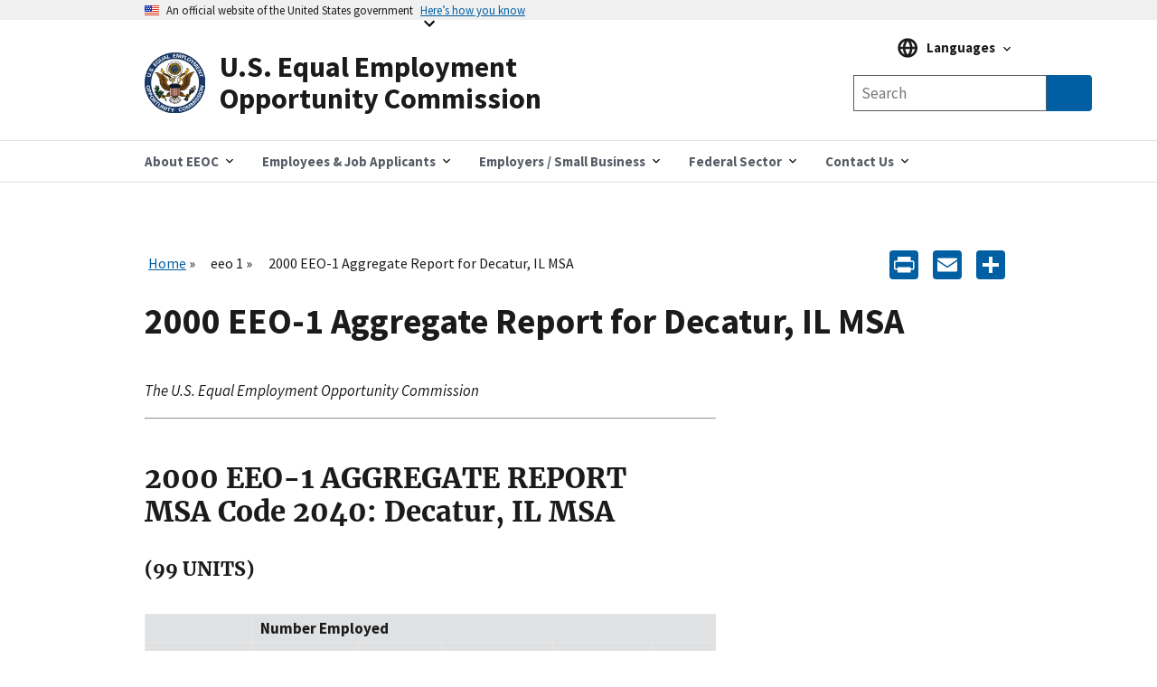

--- FILE ---
content_type: text/html; charset=UTF-8
request_url: https://www.eeoc.gov/eeo-1/2000-eeo-1-aggregate-report-decatur-il-msa
body_size: 12246
content:
<!DOCTYPE html>
<html lang="en" dir="ltr" prefix="content: http://purl.org/rss/1.0/modules/content/  dc: http://purl.org/dc/terms/  foaf: http://xmlns.com/foaf/0.1/  og: http://ogp.me/ns#  rdfs: http://www.w3.org/2000/01/rdf-schema#  schema: http://schema.org/  sioc: http://rdfs.org/sioc/ns#  sioct: http://rdfs.org/sioc/types#  skos: http://www.w3.org/2004/02/skos/core#  xsd: http://www.w3.org/2001/XMLSchema# ">
  <head>
    <meta charset="utf-8" />
<script async id="_fed_an_ua_tag" type="text/javascript" src="https://dap.digitalgov.gov/Universal-Federated-Analytics-Min.js?agency=EEOC"></script>
<meta name="description" content="The U.S. Equal Employment Opportunity Commission" />
<link rel="canonical" href="https://www.eeoc.gov/eeo-1/2000-eeo-1-aggregate-report-decatur-il-msa" />
<meta property="og:site_name" content="U.S. Equal Employment Opportunity Commission" />
<meta property="og:url" content="https://www.eeoc.gov/eeo-1/2000-eeo-1-aggregate-report-decatur-il-msa" />
<meta property="og:title" content="2000 EEO-1 Aggregate Report for Decatur, IL MSA" />
<meta property="og:description" content="The U.S. Equal Employment Opportunity Commission" />
<meta property="og:image" content="https://www.eeoc.gov/sites/default/files/2025-09/x_news_image_1.png" />
<meta property="og:image:url" content="https://www.eeoc.gov/sites/default/files/2025-09/x_news_image_1.png" />
<meta property="og:image:alt" content="U.S. Equal Employment Opportunity Commission" />
<meta name="twitter:card" content="summary_large_image" />
<meta name="twitter:title" content="2000 EEO-1 Aggregate Report for Decatur, IL MSA" />
<meta name="twitter:site" content="@USEEOC" />
<meta name="twitter:image:alt" content="U.S. Equal Employment Opportunity Commission" />
<meta name="twitter:image" content="https://www.eeoc.gov/sites/default/files/2025-09/x_news_image_1.png" />
<meta name="Generator" content="Drupal 10 (https://www.drupal.org)" />
<meta name="MobileOptimized" content="width" />
<meta name="HandheldFriendly" content="true" />
<meta name="viewport" content="width=device-width, initial-scale=1.0" />
<link rel="preload" href="/themes/custom/eeoc_uswds/assets/fonts/merriweather/Latin-Merriweather-Bold.woff2" as="font" crossorigin="anonymous" />
<link rel="preload" href="/themes/custom/eeoc_uswds/assets/fonts/source-sans-pro/sourcesanspro-italic-webfont.woff2" as="font" crossorigin="anonymous" />
<link rel="preload" href="/themes/custom/eeoc_uswds/assets/fonts/source-sans-pro/sourcesanspro-regular-webfont.woff2" as="font" crossorigin="anonymous" />
<link rel="preload" href="/themes/custom/eeoc_uswds/assets/fonts/source-sans-pro/sourcesanspro-bold-webfont.woff2" as="font" crossorigin="anonymous" />
<link rel="stylesheet" href="https://use.typekit.net/rak8sse.css" />
<meta http-equiv="X-UA-Compatible" content="IE=edge" />
<link rel="icon" href="/themes/custom/eeoc_uswds/favicon.ico" type="image/vnd.microsoft.icon" />
<link rel="alternate" hreflang="en" href="https://www.eeoc.gov/eeo-1/2000-eeo-1-aggregate-report-decatur-il-msa" />
<script>window.a2a_config=window.a2a_config||{};a2a_config.callbacks=[];a2a_config.overlays=[];a2a_config.templates={};a2a_config.icon_color = "#005ea2";</script>

    <title>2000 EEO-1 Aggregate Report for Decatur, IL MSA | U.S. Equal Employment Opportunity Commission</title>
    <link rel="stylesheet" media="all" href="/sites/default/files/css/css_4gZJCxM3d_f8rmoSVgr41gjOYd1ZW0S9nKcwWAMs3C0.css?delta=0&amp;language=en&amp;theme=eeoc_uswds&amp;include=eJx1jVEOwjAMQy8ULUeqsjZARdpMSQqU04Pofvmx_SxZplJCqU-kM2wX0x6QhdwnNnanKztkNcau1kjqm4FZcwrahR2XrWr4s_h3VSolqbuRTeBXSO13LDYOku1EEJo6IpXqWR9sE7VzVgFnsnxLdNREIzRrO4SD8U8PPj244U7OsO7X0Qk__QDg4FsH" />
<link rel="stylesheet" media="all" href="/sites/default/files/css/css_fJ8Iz-7_XmYSU0nhrLYBqzDHrj7qSka4ArBWpDjwRks.css?delta=1&amp;language=en&amp;theme=eeoc_uswds&amp;include=eJx1jVEOwjAMQy8ULUeqsjZARdpMSQqU04Pofvmx_SxZplJCqU-kM2wX0x6QhdwnNnanKztkNcau1kjqm4FZcwrahR2XrWr4s_h3VSolqbuRTeBXSO13LDYOku1EEJo6IpXqWR9sE7VzVgFnsnxLdNREIzRrO4SD8U8PPj244U7OsO7X0Qk__QDg4FsH" />

    <script src="/sites/default/files/js/js_8rFu8m_ucs58AeBTX3_iEFk7NuXGEzE37vrqEjzBEKs.js?scope=header&amp;delta=0&amp;language=en&amp;theme=eeoc_uswds&amp;include=eJx1zEEOwjAMBMAPpc2Tom1saFQTR7Gjwu-RSA9IiIt3dw4GkSvqK-Iq661r9cCsOTk2YYszJg07yeJddIP8yrIz6JtNSj4CP11KPSL10SDrNYMxet4TWkkYrlkfTdg5_vEwX37uG6oCSAc"></script>

  </head>
  <body class="path-node page-node-type-page">
        <a tabindex="1" href="#main-content" class="visually-hidden focusable">
      Skip to main content
    </a>
    
      <div class="dialog-off-canvas-main-canvas" data-off-canvas-main-canvas>
    
  <section class="usa-banner" aria-label="Official government website">
  <div class="usa-accordion">
    <header class="usa-banner__header">
      <div class="usa-banner__inner">
        <div class="grid-col-auto">
          <img class="usa-banner__header-flag" src="/themes/custom/eeoc_uswds/assets/img/us_flag_small.png" alt="U.S. flag" width="16" height="11">
        </div>
        <div class="grid-col-fill tablet:grid-col-auto">
          <p class="usa-banner__header-text">An official website of the United States government</p>
          <p class="usa-banner__header-action" aria-hidden="true">Here’s how you know</p>
        </div>
        <button tabindex="2" class="usa-accordion__button usa-banner__button"
                aria-expanded="false" aria-controls="gov-banner-default">
          <span class="usa-banner__button-text">Here’s how you know</span>
        </button>
      </div>
    </header>
    <div class="usa-banner__content usa-accordion__content" id="gov-banner-default">
      <div class="grid-row grid-gap-lg">
        <div class="usa-banner__guidance tablet:grid-col-6">
          <img class="usa-banner__icon usa-media-block__img" src="/themes/custom/eeoc_uswds/assets/img/icon-dot-gov.svg" role="img" alt="" aria-hidden="true">
          <div class="usa-media-block__body">
            <p>
              <strong>
                  Official websites use .gov
              </strong>
              <br/>
                A <strong>.gov</strong> website belongs to an official government organization in the United States.

            </p>
          </div>
        </div>
        <div class="usa-banner__guidance tablet:grid-col-6">
          <img class="usa-banner__icon usa-media-block__img" src="/themes/custom/eeoc_uswds/assets/img/icon-https.svg" role="img" alt="" aria-hidden="true">
          <div class="usa-media-block__body">
            <p>
              <strong>
                  Secure .gov websites use HTTPS
              </strong>
              <br/>
                A <strong>lock</strong> (
              <span class="icon-lock"><svg xmlns="http://www.w3.org/2000/svg" width="52" height="64" viewBox="0 0 52 64" class="usa-banner__lock-image" alt="" aria-hidden="true" focusable="false"><title id="banner-lock-title-default">Lock</title><desc id="banner-lock-description-default">A locked padlock</desc><path fill="#000000" fill-rule="evenodd" d="M26 0c10.493 0 19 8.507 19 19v9h3a4 4 0 0 1 4 4v28a4 4 0 0 1-4 4H4a4 4 0 0 1-4-4V32a4 4 0 0 1 4-4h3v-9C7 8.507 15.507 0 26 0zm0 8c-5.979 0-10.843 4.77-10.996 10.712L15 19v9h22v-9c0-6.075-4.925-11-11-11z"/></svg></span>
              ) or <strong>https://</strong> means you’ve safely connected to the .gov website. Share sensitive
                information only on official, secure websites.

            </p>
          </div>
        </div>
      </div>
    </div>
  </div>
</section>


<div class="usa-overlay"></div>


<header class="usa-header usa-header--extended" role="banner">
      <div class="usa-navbar">
        <div class="region region-header">
    <div class="usa-logo" id="logo">
  <a href="/" accesskey="1" title="Home" aria-label="U.S. Equal Employment Opportunity Commission Home" tabindex="3">
    <div class="usa-logo__inner-wrapper">
      <div class="grid-row grid-gap-2">
              <div class="usa-logo__logo-img-wrapper grid-col-2">
          <img class="logo-img" width="82" height="82" src="/themes/custom/eeoc_uswds/logo.svg" alt="Home "/>
        </div>
                    <div class="usa-logo__text-wrapper grid-col-10">
          <em class="usa-logo__text">
            U.S. Equal Employment Opportunity Commission
          </em>
        </div>
            </div>
    </div>
  </a>
  </div>

  </div>

      <button class="usa-button mobile-search">
        <img src="/themes/custom/eeoc_uswds/assets/img/search-primary.svg" alt="search"/>
      </button>
      <button class="usa-menu-btn">Menu</button>
    </div>
      <div class="region region-site-search">
    <div class="views-exposed-form usa-form block block-views block-views-exposed-filter-blockglobal-search-page-1" data-drupal-selector="views-exposed-form-global-search-page-1" id="block-exposedformglobal-searchpage-1">
  
        
      <form action="/search" method="get" id="views-exposed-form-global-search-page-1" accept-charset="UTF-8" class="usa-search" role="search">
  <div class="form--inline clearfix">
  <div class="usa-form-group js-form-item form-item js-form-type-search-api-autocomplete form-item-search-keywords js-form-item-search-keywords">
      
<label class="usa-sr-only usa-label" for="edit-search-keywords">Any of these words <span class="usa-hint">(optional)</span></label>
          <input placeholder="Search" aria-label="Search the site" data-drupal-selector="edit-search-keywords" data-search-api-autocomplete-search="global_search" class="form-autocomplete form-text usa-input" data-autocomplete-path="/search_api_autocomplete/global_search?display=page_1&amp;&amp;filter=search_keywords" type="text" id="edit-search-keywords" name="search_keywords" value="" size="30" maxlength="128" />

      </div>
<input data-drupal-selector="edit-langcode" type="hidden" name="langcode" value="" />
<div data-drupal-selector="edit-actions" class="form-actions js-form-wrapper form-wrapper" id="edit-actions"><span class="usa-sr-only">Search</span><input aria-label="Submit Search" data-drupal-selector="edit-submit-global-search" type="submit" id="edit-submit-global-search" value="Search" class="button js-form-submit form-submit usa-button" />
</div>

</div>

</form>

  </div>

  </div>

    <nav class="usa-nav" role="navigation" aria-label="Main Menu">
      <button class="usa-nav__close">
        <img src="/themes/custom/eeoc_uswds/assets/img/close.svg" alt="close"/>
      </button>
            <div class="usa-nav__inner">
        
                    <div class="region region-primary-menu">
    

  
  
  <ul class="usa-nav__primary usa-accordion">
  
                  <li class="usa-nav__primary-item">
                      <button class="usa-accordion__button usa-nav__link " aria-expanded="false" aria-controls="megamenu-1">
              <span>About EEOC</span>
            </button>
          
                        
  
    <ul id="megamenu-1" class="usa-nav__submenu usa-megamenu" hidden>
    <div class="grid-row grid-gap-4">

              <div class="usa-col">
          <ul class="usa-nav__submenu-list">

                                  <p class="submenu-list__heading"><strong>About EEOC</strong></p>
                        <li class="usa-nav__submenu-item">
              <a href="/overview">
                <span>Overview</span>
              </a>
            </li>
                                  <li class="usa-nav__submenu-item">
              <a href="/commission">
                <span>The Commission and The General Counsel</span>
              </a>
            </li>
                                  <li class="usa-nav__submenu-item">
              <a href="/meetings">
                <span>Meetings of the Commission</span>
              </a>
            </li>
                                  <li class="usa-nav__submenu-item">
              <a href="/commission-votes">
                <span>Commission Votes</span>
              </a>
            </li>
                                  <li class="usa-nav__submenu-item">
              <a href="/history">
                <span>EEOC History</span>
              </a>
            </li>
                                  <p class="submenu-list__heading"><strong>News and Information</strong></p>
                        <li class="usa-nav__submenu-item">
              <a href="/newsroom/search">
                <span>Newsroom</span>
              </a>
            </li>
                                  <li class="usa-nav__submenu-item">
              <a href="/wysk">
                <span>What You Should Know</span>
              </a>
            </li>
                                  <li class="usa-nav__submenu-item">
              <a href="/legislative-affairs">
                <span>Legislative Affairs</span>
              </a>
            </li>
                                  <li class="usa-nav__submenu-item">
              <a href="/eeoc-publications">
                <span>Publications</span>
              </a>
            </li>
                                  <li class="usa-nav__submenu-item">
              <a href="/outreach-education-technical-assistance">
                <span>Outreach and Education</span>
              </a>
            </li>
                                  <li class="usa-nav__submenu-item">
              <a href="/foia">
                <span>FOIA</span>
              </a>
            </li>
          
          </ul>
        </div>
              <div class="usa-col">
          <ul class="usa-nav__submenu-list">

                                  <p class="submenu-list__heading"><strong>Laws and Enforcement</strong></p>
                        <li class="usa-nav__submenu-item">
              <a href="/eeoc-legal-resources">
                <span>EEOC Legal Resources</span>
              </a>
            </li>
                                  <li class="usa-nav__submenu-item">
              <a href="/mediation">
                <span>Mediation</span>
              </a>
            </li>
                                  <li class="usa-nav__submenu-item">
              <a href="/eeoc-litigation">
                <span>Litigation</span>
              </a>
            </li>
                                  <li class="usa-nav__submenu-item">
              <a href="/systemic-enforcement-eeoc">
                <span>Systemic Enforcement</span>
              </a>
            </li>
                                  <li class="usa-nav__submenu-item">
              <a href="/commissioner-charges">
                <span>Commissioner Charges</span>
              </a>
            </li>
                                  <li class="usa-nav__submenu-item">
              <a href="/directed-investigations">
                <span>Directed Investigations</span>
              </a>
            </li>
          
          </ul>
        </div>
              <div class="usa-col">
          <ul class="usa-nav__submenu-list">

                                  <p class="submenu-list__heading"><strong>Programs and Performance</strong></p>
                        <li class="usa-nav__submenu-item">
              <a href="/budget-and-performance">
                <span>Budget and Performance</span>
              </a>
            </li>
                                  <li class="usa-nav__submenu-item">
              <a href="/eeoc-initiatives">
                <span>Initiatives</span>
              </a>
            </li>
                                  <li class="usa-nav__submenu-item">
              <a href="/interagency-programs">
                <span>Interagency Programs</span>
              </a>
            </li>
                                  <li class="usa-nav__submenu-item">
              <a href="/state-and-local-programs">
                <span>State and Local Programs</span>
              </a>
            </li>
                                  <li class="usa-nav__submenu-item">
              <a href="/eeoc-task-forces">
                <span>Task Forces</span>
              </a>
            </li>
                                  <li class="usa-nav__submenu-item">
              <a href="/tribal-programs">
                <span>Tribal Programs</span>
              </a>
            </li>
          
          </ul>
        </div>
              <div class="usa-col">
          <ul class="usa-nav__submenu-list">

                                  <p class="submenu-list__heading"><strong>Data and Analytics</strong></p>
                        <li class="usa-nav__submenu-item">
              <a href="/data">
                <span>Overview</span>
              </a>
            </li>
                                  <li class="usa-nav__submenu-item">
              <a href="/data/data-governance">
                <span>Data Governance</span>
              </a>
            </li>
                                  <li class="usa-nav__submenu-item">
              <a href="/data/eeo-data-collections">
                <span>EEO Data Collections</span>
              </a>
            </li>
                                  <li class="usa-nav__submenu-item">
              <a href="/data/data-and-statistics">
                <span>Data and Statistics</span>
              </a>
            </li>
                                  <li class="usa-nav__submenu-item">
              <a href="/data/data-tools-and-products">
                <span>Data Tools and Products</span>
              </a>
            </li>
                                  <li class="usa-nav__submenu-item">
              <a href="/No-Fear/equal-employment-opportunity-data-posted-pursuant-no-fear-act-0">
                <span>No FEAR Act Data</span>
              </a>
            </li>
                                  <p class="submenu-list__heading"><strong>Inside EEOC</strong></p>
                        <li class="usa-nav__submenu-item">
              <a href="/careers">
                <span>Careers</span>
              </a>
            </li>
                                  <li class="usa-nav__submenu-item">
              <a href="/office-civil-rights">
                <span>Office for Civil Rights</span>
              </a>
            </li>
                                  <li class="usa-nav__submenu-item">
              <a href="/doing-business-eeoc">
                <span>Doing Business with EEOC</span>
              </a>
            </li>
                                  <li class="usa-nav__submenu-item">
              <a href="/ai-governance">
                <span>AI Governance</span>
              </a>
            </li>
                                  <li class="usa-nav__submenu-item">
              <a href="/privacy-act">
                <span>Privacy</span>
              </a>
            </li>
                                  <li class="usa-nav__submenu-item">
              <a href="https://oig.eeoc.gov/">
                <span>Office of Inspector General</span>
              </a>
            </li>
          
          </ul>
        </div>
          
                                            
  </ul>
      
                  </li>
                        <li class="usa-nav__primary-item">
                      <button class="usa-accordion__button usa-nav__link " aria-expanded="false" aria-controls="megamenu-2">
              <span>Employees &amp; Job Applicants</span>
            </button>
          
                        
  
    <ul id="megamenu-2" class="usa-nav__submenu usa-megamenu" hidden>
    <div class="grid-row grid-gap-4">

              <div class="usa-col">
          <ul class="usa-nav__submenu-list">

                                  <p class="submenu-list__heading"><strong>Employees &amp; Applicants</strong></p>
                        <li class="usa-nav__submenu-item">
              <a href="/employees-job-applicants">
                <span>Overview</span>
              </a>
            </li>
                                  <li class="usa-nav__submenu-item">
              <a href="/coverage">
                <span>Coverage</span>
              </a>
            </li>
                                  <li class="usa-nav__submenu-item">
              <a href="/time-limits-filing-charge">
                <span>Timeliness</span>
              </a>
            </li>
                                  <li class="usa-nav__submenu-item">
              <a href="/prohibited-employment-policiespractices">
                <span>Prohibited Practices</span>
              </a>
            </li>
          
          </ul>
        </div>
              <div class="usa-col">
          <ul class="usa-nav__submenu-list">

                                  <p class="submenu-list__heading"><strong>Filing a Charge of Discrimination</strong></p>
                        <li class="usa-nav__submenu-item">
              <a href="/filing-charge-discrimination">
                <span>Filing a Charge</span>
              </a>
            </li>
                                  <li class="usa-nav__submenu-item">
              <a href="/how-file-charge-employment-discrimination">
                <span>How to File</span>
              </a>
            </li>
                                  <li class="usa-nav__submenu-item">
              <a href="/what-you-can-expect-after-you-file-charge">
                <span>After You File a Charge</span>
              </a>
            </li>
                                  <li class="usa-nav__submenu-item">
              <a href="/confidentiality">
                <span>Confidentiality</span>
              </a>
            </li>
                                  <li class="usa-nav__submenu-item">
              <a href="/mediation">
                <span>Mediation</span>
              </a>
            </li>
                                  <li class="usa-nav__submenu-item">
              <a href="/remedies-employment-discrimination">
                <span>Remedies</span>
              </a>
            </li>
                                  <li class="usa-nav__submenu-item">
              <a href="/after-you-have-filed-charge">
                <span>Existing Charges</span>
              </a>
            </li>
                                  <li class="usa-nav__submenu-item">
              <a href="/filing-lawsuit">
                <span>Filing a Lawsuit</span>
              </a>
            </li>
          
          </ul>
        </div>
              <div class="usa-col">
          <ul class="usa-nav__submenu-list">

                                  <p class="submenu-list__heading"><strong>Discrimination by Type</strong></p>
                        <li class="usa-nav__submenu-item">
              <a href="/age-discrimination">
                <span>Age</span>
              </a>
            </li>
                                  <li class="usa-nav__submenu-item">
              <a href="/eeoc-disability-related-resources">
                <span>Disability</span>
              </a>
            </li>
                                  <li class="usa-nav__submenu-item">
              <a href="/equal-paycompensation-discrimination">
                <span>Equal Pay</span>
              </a>
            </li>
                                  <li class="usa-nav__submenu-item">
              <a href="/genetic-information-discrimination">
                <span>Genetic Information</span>
              </a>
            </li>
                                  <li class="usa-nav__submenu-item">
              <a href="/harassment">
                <span>Harassment</span>
              </a>
            </li>
                                  <li class="usa-nav__submenu-item">
              <a href="/national-origin-discrimination">
                <span>National Origin Discrimination </span>
              </a>
            </li>
                                  <li class="usa-nav__submenu-item">
              <a href="/pregnancy-discrimination">
                <span>Pregnancy Discrimination </span>
              </a>
            </li>
                                  <li class="usa-nav__submenu-item">
              <a href="/racecolor-discrimination">
                <span>Race/Color Discrimination </span>
              </a>
            </li>
                                  <li class="usa-nav__submenu-item">
              <a href="/religious-discrimination">
                <span>Religious Discrimination </span>
              </a>
            </li>
                                  <li class="usa-nav__submenu-item">
              <a href="/retaliation">
                <span>Retaliation</span>
              </a>
            </li>
                                  <li class="usa-nav__submenu-item">
              <a href="/sex-based-discrimination">
                <span>Sex</span>
              </a>
            </li>
                                  <li class="usa-nav__submenu-item">
              <a href="/sexual-harassment">
                <span>Sexual Harassment</span>
              </a>
            </li>
          
          </ul>
        </div>
          
                                  
  </ul>
      
                  </li>
                        <li class="usa-nav__primary-item">
                      <button class="usa-accordion__button usa-nav__link " aria-expanded="false" aria-controls="megamenu-3">
              <span>Employers / Small Business</span>
            </button>
          
                        
  
    <ul id="megamenu-3" class="usa-nav__submenu usa-megamenu" hidden>
    <div class="grid-row grid-gap-4">

              <div class="usa-col">
          <ul class="usa-nav__submenu-list">

                                  <p class="submenu-list__heading"><strong>Employers / Small Business</strong></p>
                        <li class="usa-nav__submenu-item">
              <a href="/employers">
                <span>Overview</span>
              </a>
            </li>
                                  <li class="usa-nav__submenu-item">
              <a href="/coverage">
                <span>Coverage</span>
              </a>
            </li>
                                  <li class="usa-nav__submenu-item">
              <a href="/employers/what-you-can-expect-after-charge-filed">
                <span>After a Charge is Filed</span>
              </a>
            </li>
                                  <li class="usa-nav__submenu-item">
              <a href="/employers/resolving-charge">
                <span>Resolving a Charge</span>
              </a>
            </li>
                                  <li class="usa-nav__submenu-item">
              <a href="/commissioner-charges">
                <span>Commissioner Charges</span>
              </a>
            </li>
                                  <li class="usa-nav__submenu-item">
              <a href="/directed-investigations">
                <span>Directed Investigations</span>
              </a>
            </li>
                                  <li class="usa-nav__submenu-item">
              <a href="/remedies-employment-discrimination">
                <span>Remedies</span>
              </a>
            </li>
          
          </ul>
        </div>
              <div class="usa-col">
          <ul class="usa-nav__submenu-list">

                                  <p class="submenu-list__heading"><strong>Small Business Resource Center</strong></p>
                        <li class="usa-nav__submenu-item">
              <a href="/employers/small-business">
                <span>Small Business Home</span>
              </a>
            </li>
                                  <li class="usa-nav__submenu-item">
              <a href="/employers/small-business/small-business-requirements">
                <span>Small Business Requirements</span>
              </a>
            </li>
                                  <li class="usa-nav__submenu-item">
              <a href="/employers/small-business/frequently-asked-questions">
                <span>Frequently Asked Questions</span>
              </a>
            </li>
                                  <li class="usa-nav__submenu-item">
              <a href="/employers/small-business/tips-small-businesses">
                <span>Tips for Small Businesses</span>
              </a>
            </li>
                                  <li class="usa-nav__submenu-item">
              <a href="/employers/small-business/making-employment-decision">
                <span>Making an Employment Decision?</span>
              </a>
            </li>
                                  <li class="usa-nav__submenu-item">
              <a href="/employers/small-business/eeoc-resources">
                <span>EEOC Resources</span>
              </a>
            </li>
                                  <li class="usa-nav__submenu-item">
              <a href="/employers/small-business/small-business-assistance">
                <span>Small Business Assistance</span>
              </a>
            </li>
                                  <li class="usa-nav__submenu-item">
              <a href="/employers/small-business/small-business-fact-sheet">
                <span>Small Business Fact Sheet</span>
              </a>
            </li>
                                  <li class="usa-nav__submenu-item">
              <a href="/employers/small-business/small-business-videos">
                <span>Small Business Videos</span>
              </a>
            </li>
                                  <li class="usa-nav__submenu-item">
              <a href="/employers/small-business/eeoc-glossary-small-businesses">
                <span>EEOC Glossary</span>
              </a>
            </li>
                                  <li class="usa-nav__submenu-item">
              <a href="/employers/small-business/contact-us">
                <span>Contact Us</span>
              </a>
            </li>
          
          </ul>
        </div>
              <div class="usa-col">
          <ul class="usa-nav__submenu-list">

                                  <p class="submenu-list__heading"><strong>Discrimination by Type</strong></p>
                        <li class="usa-nav__submenu-item">
              <a href="/age-discrimination">
                <span>Age</span>
              </a>
            </li>
                                  <li class="usa-nav__submenu-item">
              <a href="/eeoc-disability-related-resources">
                <span>Disability</span>
              </a>
            </li>
                                  <li class="usa-nav__submenu-item">
              <a href="/equal-paycompensation-discrimination">
                <span>Equal Pay</span>
              </a>
            </li>
                                  <li class="usa-nav__submenu-item">
              <a href="/genetic-information-discrimination">
                <span>Genetic Information</span>
              </a>
            </li>
                                  <li class="usa-nav__submenu-item">
              <a href="/harassment">
                <span>Harassment</span>
              </a>
            </li>
                                  <li class="usa-nav__submenu-item">
              <a href="/national-origin-discrimination">
                <span>National Origin</span>
              </a>
            </li>
                                  <li class="usa-nav__submenu-item">
              <a href="/pregnancy-discrimination">
                <span>Pregnancy</span>
              </a>
            </li>
                                  <li class="usa-nav__submenu-item">
              <a href="/racecolor-discrimination">
                <span>Race/Color</span>
              </a>
            </li>
                                  <li class="usa-nav__submenu-item">
              <a href="/religious-discrimination">
                <span>Religion</span>
              </a>
            </li>
                                  <li class="usa-nav__submenu-item">
              <a href="/retaliation">
                <span>Retaliation</span>
              </a>
            </li>
                                  <li class="usa-nav__submenu-item">
              <a href="/sex-based-discrimination">
                <span>Sex</span>
              </a>
            </li>
                                  <li class="usa-nav__submenu-item">
              <a href="/sexual-harassment">
                <span>Sexual Harassment</span>
              </a>
            </li>
                                  <li class="usa-nav__submenu-item">
              <a href="/prohibited-employment-policiespractices">
                <span>Prohibited Practices</span>
              </a>
            </li>
          
          </ul>
        </div>
              <div class="usa-col">
          <ul class="usa-nav__submenu-list">

                                  <li class="usa-nav__submenu-item">
              <a href="/employers/recordkeeping-requirements">
                <span>Recordkeeping</span>
              </a>
            </li>
                                  <li class="usa-nav__submenu-item">
              <a href="/data/eeo-data-collections">
                <span>EEO Data Collections</span>
              </a>
            </li>
                                  <li class="usa-nav__submenu-item">
              <a href="/poster">
                <span>&quot;Know Your Rights&quot; Poster</span>
              </a>
            </li>
                                  <li class="usa-nav__submenu-item">
              <a href="/outreach-education-technical-assistance">
                <span>Training</span>
              </a>
            </li>
                                  <li class="usa-nav__submenu-item">
              <a href="/employers/other-employment-issues">
                <span>Other Employment Issues</span>
              </a>
            </li>
          
          </ul>
        </div>
          
                                            
  </ul>
      
                  </li>
                        <li class="usa-nav__primary-item">
                      <button class="usa-accordion__button usa-nav__link " aria-expanded="false" aria-controls="megamenu-4">
              <span>Federal Sector</span>
            </button>
          
                        
  
    <ul id="megamenu-4" class="usa-nav__submenu usa-megamenu" hidden>
    <div class="grid-row grid-gap-4">

              <div class="usa-col">
          <ul class="usa-nav__submenu-list">

                                  <p class="submenu-list__heading"><strong>Federal Agencies</strong></p>
                        <li class="usa-nav__submenu-item">
              <a href="/federal-sector">
                <span>Overview</span>
              </a>
            </li>
                                  <li class="usa-nav__submenu-item">
              <a href="/federal-sector/eeoc-coordination-federal-government-equal-employment-opportunity">
                <span>Federal EEO Coordination</span>
              </a>
            </li>
                                  <li class="usa-nav__submenu-item">
              <a href="/federal-sector/federal-agency-eeo-directors">
                <span>Federal Agency EEO Directors</span>
              </a>
            </li>
                                  <li class="usa-nav__submenu-item">
              <a href="/eeoc-legal-resources">
                <span>EEOC Legal Resources</span>
              </a>
            </li>
                                  <li class="usa-nav__submenu-item">
              <a href="/federal-sector/management-directive/management-directives-guidance-and-resource-documents">
                <span>Management Directives &amp; Federal Sector Guidance</span>
              </a>
            </li>
                                  <li class="usa-nav__submenu-item">
              <a href="/federal-sector/federal-training-outreach">
                <span>Federal Training &amp; Outreach</span>
              </a>
            </li>
                                  <li class="usa-nav__submenu-item">
              <a href="/federal-sector/resources-federal-agencies">
                <span>Resources</span>
              </a>
            </li>
          
          </ul>
        </div>
              <div class="usa-col">
          <ul class="usa-nav__submenu-list">

                                  <p class="submenu-list__heading"><strong>Federal Employees &amp; Job Applicants</strong></p>
                        <li class="usa-nav__submenu-item">
              <a href="/federal-sector/federal-employees-job-applicants">
                <span>Overview</span>
              </a>
            </li>
                                  <li class="usa-nav__submenu-item">
              <a href="/federal-sector/overview-federal-sector-eeo-complaint-process">
                <span>Federal Complaint Process</span>
              </a>
            </li>
                                  <li class="usa-nav__submenu-item">
              <a href="/federal-sector/federal-sector-alternative-dispute-resolution">
                <span>Federal Sector Alternative Dispute Resolution</span>
              </a>
            </li>
                                  <li class="usa-nav__submenu-item">
              <a href="/prohibited-employment-policiespractices">
                <span>Prohibited Practices</span>
              </a>
            </li>
                                  <li class="usa-nav__submenu-item">
              <a href="/federal-sector/resources-federal-employees-and-job-applicants">
                <span>Resources</span>
              </a>
            </li>
          
          </ul>
        </div>
          
                        
  </ul>
      
                  </li>
                        <li class="usa-nav__primary-item">
                      <button class="usa-accordion__button usa-nav__link " aria-expanded="false" aria-controls="megamenu-5">
              <span>Contact Us</span>
            </button>
          
                        
  
    <ul id="megamenu-5" class="usa-nav__submenu usa-megamenu" hidden>
    <div class="grid-row grid-gap-4">

              <div class="usa-col">
          <ul class="usa-nav__submenu-list">

                                  <li class="usa-nav__submenu-item">
              <a href="/contact-eeoc">
                <span>Contact EEOC</span>
              </a>
            </li>
                                  <li class="usa-nav__submenu-item">
              <a href="/field-office">
                <span>Find Your Nearest Office</span>
              </a>
            </li>
                                  <li class="usa-nav__submenu-item">
              <a href="/operating-status">
                <span>Office Operating Status</span>
              </a>
            </li>
          
          </ul>
        </div>
          
              
  </ul>
      
                  </li>
          
  </ul>
      



  </div>

        
                  <div class="usa-nav__secondary">
              <div class="region region-secondary-menu">
    <div id="block-languagemenublock" class="block block-eeoc-blocks block-language-menu-block">
  
        
      
<div class="usa-language">
  <div class="usa-accordion usa-language__accordion">
    <button class="usa-accordion__button usa-language__button" aria-expanded="false" aria-controls="gov-language">
      <span class="usa-language__button-text">Languages</span>
    </button>
    <div class="usa-language__content" id="gov-language">
      <ul class="usa-nav__submenu">
              <li class="usa-nav__submenu-item usa-language__item"><a class="usa-language__link" href="/eeo-1/2000-eeo-1-aggregate-report-decatur-il-msa">English</a></li>
              <li class="usa-nav__submenu-item usa-language__item"><a class="usa-language__link" href="/es/node/79977">Español (Spanish)</a></li>
                    <p class="submenu-list__heading usa-language__heading">Resources in Other Languages</p>
                    <li class="usa-nav__submenu-item usa-language__item"><a class="usa-language__link" href="/ar/almlwmat-ballght-alrbyt">عربي (Arabic)</a></li>
              <li class="usa-nav__submenu-item usa-language__item"><a class="usa-language__link" href="/zh-hans/jiantizhongwenxinxi">简体中文 (Chinese, Simplified)</a></li>
              <li class="usa-nav__submenu-item usa-language__item"><a class="usa-language__link" href="/zh-hant/fantizhongwenxinxi-0">繁體中文 - Chinese (Traditional)</a></li>
              <li class="usa-nav__submenu-item usa-language__item"><a class="usa-language__link" href="/ht/enfomasyon-kreyol-ayisyen">Kreyòl Ayisyen (Haitian Creole)</a></li>
              <li class="usa-nav__submenu-item usa-language__item"><a class="usa-language__link" href="/ko/hangugeo-jeongbo">한국어 (Korean)</a></li>
              <li class="usa-nav__submenu-item usa-language__item"><a class="usa-language__link" href="/ru/informaciya-na-russkom-yazyke">Русском (Russian)</a></li>
              <li class="usa-nav__submenu-item usa-language__item"><a class="usa-language__link" href="/pt-br/informacoes-em-portugues">Português (Portuguese)</a></li>
              <li class="usa-nav__submenu-item usa-language__item"><a class="usa-language__link" href="/fil/impormasyon-sa-tagalog">Tagalog (Tagalog)</a></li>
              <li class="usa-nav__submenu-item usa-language__item"><a class="usa-language__link" href="/th/khxmuulphasaithy">ไทย (Thai)</a></li>
              <li class="usa-nav__submenu-item usa-language__item"><a class="usa-language__link" href="/vi/thong-tin-bang-tieng-viet">Tiếng Việt (Vietnamese)</a></li>
              <li class="usa-nav__submenu-item usa-language__item"><a class="usa-language__link" href="/fa/asnad-farsy">فارسی (Persian. Farsi)</a></li>
              <li class="usa-nav__submenu-item usa-language__item"><a class="usa-language__link" href="/ps/sndwnh-ph-pstw-zhbh">پښتو (Pashto)</a></li>
            </ul>
    </div>
  </div>
</div>

  </div>

  </div>

          </div>
        
              </div>
          </nav>

  </header>

  <main class="usa-section" id="main-content" role="main" >
        <div class="grid-container">
      <div class="grid-row ">
    
            
                                                        

                
        <section class="grid-col usa-layout-docs__main">
                                      <div class="region region-breadcrumb">
    <div id="block-eeoc-uswds-breadcrumbs" class="margin-bottom-2 block block-system block-system-breadcrumb-block">
  
        
        <div class="grid-row flex-align-center">
      <div class="tablet:grid-col-fill">
        <ol class="add-list-reset uswds-breadcrumbs uswds-horizontal-list">
  <li>
          <a href="/">Home</a>
      </li>
  <li>
          eeo 1
      </li>
  <li>
          2000 EEO-1 Aggregate Report for Decatur, IL MSA
      </li>
</ol>

      </div>
      <div class="tablet:grid-col-auto margin-top-2 tablet:margin-top-0">
        <div class="addtoany grid-row tablet:flex-justify-end">
          <div class="block block-addtoany block-addtoany-block">
  
        
      <span class="a2a_kit a2a_kit_size_32 addtoany_list" data-a2a-url="https://www.eeoc.gov/eeo-1/2000-eeo-1-aggregate-report-decatur-il-msa" data-a2a-title="2000 EEO-1 Aggregate Report for Decatur, IL MSA"><a class="a2a_button_print" aria-label="Print"></a><a class="a2a_button_email" aria-label="E-mail"></a><a class="a2a_dd addtoany_share" aria-label="Share the content" href="https://www.addtoany.com/share#url=https%3A%2F%2Fwww.eeoc.gov%2Feeo-1%2F2000-eeo-1-aggregate-report-decatur-il-msa&amp;title=2000%20EEO-1%20Aggregate%20Report%20for%20Decatur%2C%20IL%20MSA"></a></span>
  </div>

        </div>
      </div>
    </div>
  </div>

  </div>

                      
                        <div class="region region-highlighted">
    <div data-drupal-messages-fallback class="hidden"></div>

  </div>

          
          
                        <div class="region region-content">
    <div id="block-eeoc-uswds-content" class="block block-system block-system-main-block">
  
        
      
  <article about="/eeo-1/2000-eeo-1-aggregate-report-decatur-il-msa" typeof="schema:WebPage" class="usa-prose page">
        
                                    <h1 style="font-family: Source Sans Pro Web,Helvetica Neue,Helvetica,Roboto,Arial,sans-serif"><span property="schema:name" class="field field--name-title field--type-string field--label-hidden">2000 EEO-1 Aggregate Report for Decatur, IL MSA</span>
</h1>
                              <span property="schema:name" content="2000 EEO-1 Aggregate Report for Decatur, IL MSA" class="rdf-meta hidden"></span>

          
  <section class="layout layout--twocol-66-33">

    
    <div class="grid-row grid-gap-lg usa-in-page-nav-container">
              <div  class="main-content-2 layout__region layout__region--content tablet:grid-col-8 margin-bottom-4 tablet:margin-bottom-0">
          <div class="block block-layout-builder block-extra-field-blocknodepagecontent-moderation-control">
  
        
      
  </div>
<div class="block block-layout-builder block-extra-field-blocknodepagelinks">
  
        
      
  </div>
<div class="block block-layout-builder block-field-blocknodepagebody">
  
        
      

  <div property="schema:text" class="usa-prose margin-top-3 clearfix text-formatted">

    
                                    <div property="schema:text" class="usa-prose margin-top-3 clearfix text-formatted field field--name-body field--type-text-with-summary field--label-hidden field__item"> <p><em>The U.S. Equal Employment Opportunity Commission</em></p>  <hr /><h2>2000 EEO-1 AGGREGATE REPORT<br /> MSA Code 2040: Decatur, IL MSA</h2>  <h3>(99 UNITS)</h3>  <div class="usa-prose eeoc-table-container"><table border="0" cellspacing="2" cellpadding="8" width="95%"><colgroup span="1"></colgroup><colgroup span="10"></colgroup><thead><tr valign="bottom"><th></th> <th colspan="10" scope="colgroup">Number Employed</th> </tr><tr valign="bottom"><th align="right" scope="col">Racial/Ethnic Group and Sex</th> <th align="right" scope="col">Total Employment</th> <th align="right" scope="col">Officials &amp; Managers</th> <th align="right" scope="col">Professionals</th> <th align="right" scope="col">Technicians</th> <th align="right" scope="col">Sales Workers</th> <th align="right" scope="col">Office &amp; Clerical Workers</th> <th align="right" scope="col">Craft Workers</th> <th align="right" scope="col">Operatives</th> <th align="right" scope="col">Laborers</th> <th align="right" scope="col">Service Workers</th> </tr></thead><tbody><tr valign="bottom"><th align="left" scope="rowgroup" class="group">ALL EMPLOYEES</th> <td align="right">27444</td> <td align="right">2888</td> <td align="right">3152</td> <td align="right">1715</td> <td align="right">2170</td> <td align="right">3031</td> <td align="right">2751</td> <td align="right">7327</td> <td align="right">2279</td> <td align="right">2131</td> </tr><tr valign="bottom"><th align="left">Men</th> <td align="right">16436</td> <td align="right">2153</td> <td align="right">1500</td> <td align="right">739</td> <td align="right">723</td> <td align="right">457</td> <td align="right">2639</td> <td align="right">6075</td> <td align="right">1562</td> <td align="right">588</td> </tr><tr valign="bottom"><th align="left">Women</th> <td align="right">11008</td> <td align="right">735</td> <td align="right">1652</td> <td align="right">976</td> <td align="right">1447</td> <td align="right">2574</td> <td align="right">112</td> <td align="right">1252</td> <td align="right">717</td> <td align="right">1543</td> </tr></tbody><tbody><tr valign="bottom"><th align="left" scope="rowgroup" class="group">WHITE</th> <td align="right">23855</td> <td align="right">2711</td> <td align="right">2979</td> <td align="right">1546</td> <td align="right">1909</td> <td align="right">2677</td> <td align="right">2592</td> <td align="right">6161</td> <td align="right">1832</td> <td align="right">1448</td> </tr><tr valign="bottom"><th align="left">Men</th> <td align="right">14614</td> <td align="right">2029</td> <td align="right">1411</td> <td align="right">677</td> <td align="right">664</td> <td align="right">387</td> <td align="right">2488</td> <td align="right">5266</td> <td align="right">1285</td> <td align="right">407</td> </tr><tr valign="bottom"><th align="left">Women</th> <td align="right">9241</td> <td align="right">682</td> <td align="right">1568</td> <td align="right">869</td> <td align="right">1245</td> <td align="right">2290</td> <td align="right">104</td> <td align="right">895</td> <td align="right">547</td> <td align="right">1041</td> </tr></tbody><tbody><tr valign="bottom"><th align="left" scope="rowgroup" class="group">MINORITY</th> <td align="right">3589</td> <td align="right">177</td> <td align="right">173</td> <td align="right">169</td> <td align="right">261</td> <td align="right">354</td> <td align="right">159</td> <td align="right">1166</td> <td align="right">447</td> <td align="right">683</td> </tr><tr valign="bottom"><th align="left">Men</th> <td align="right">1822</td> <td align="right">124</td> <td align="right">89</td> <td align="right">62</td> <td align="right">59</td> <td align="right">70</td> <td align="right">151</td> <td align="right">809</td> <td align="right">277</td> <td align="right">181</td> </tr><tr valign="bottom"><th align="left">Women</th> <td align="right">1767</td> <td align="right">53</td> <td align="right">84</td> <td align="right">107</td> <td align="right">202</td> <td align="right">284</td> <td align="right">8</td> <td align="right">357</td> <td align="right">170</td> <td align="right">502</td> </tr></tbody><tbody><tr valign="bottom"><th align="left" scope="rowgroup" class="group">BLACK</th> <td align="right">3232</td> <td align="right">140</td> <td align="right">105</td> <td align="right">143</td> <td align="right">232</td> <td align="right">319</td> <td align="right">138</td> <td align="right">1102</td> <td align="right">414</td> <td align="right">639</td> </tr><tr valign="bottom"><th align="left">Men</th> <td align="right">1606</td> <td align="right">96</td> <td align="right">41</td> <td align="right">54</td> <td align="right">52</td> <td align="right">54</td> <td align="right">130</td> <td align="right">761</td> <td align="right">256</td> <td align="right">162</td> </tr><tr valign="bottom"><th align="left">Women</th> <td align="right">1626</td> <td align="right">44</td> <td align="right">64</td> <td align="right">89</td> <td align="right">180</td> <td align="right">265</td> <td align="right">8</td> <td align="right">341</td> <td align="right">158</td> <td align="right">477</td> </tr></tbody><tbody><tr valign="bottom"><th align="left" scope="rowgroup" class="group">HISPANIC</th> <td align="right">152</td> <td align="right">14</td> <td align="right">21</td> <td align="right">11</td> <td align="right">11</td> <td align="right">17</td> <td align="right">13</td> <td align="right">27</td> <td align="right">19</td> <td align="right">19</td> </tr><tr valign="bottom"><th align="left">Men</th> <td align="right">90</td> <td align="right">10</td> <td align="right">12</td> <td align="right">5</td> <td align="right">3</td> <td align="right">7</td> <td align="right">13</td> <td align="right">21</td> <td align="right">11</td> <td align="right">8</td> </tr><tr valign="bottom"><th align="left">Women</th> <td align="right">62</td> <td align="right">4</td> <td align="right">9</td> <td align="right">6</td> <td align="right">8</td> <td align="right">10</td> <td align="right">0</td> <td align="right">6</td> <td align="right">8</td> <td align="right">11</td> </tr></tbody><tbody><tr valign="bottom"><th align="left" scope="rowgroup" class="group">ASIAN AMERICAN</th> <td align="right">162</td> <td align="right">17</td> <td align="right">46</td> <td align="right">15</td> <td align="right">15</td> <td align="right">17</td> <td align="right">3</td> <td align="right">26</td> <td align="right">5</td> <td align="right">18</td> </tr><tr valign="bottom"><th align="left">Men</th> <td align="right">95</td> <td align="right">13</td> <td align="right">35</td> <td align="right">3</td> <td align="right">3</td> <td align="right">8</td> <td align="right">3</td> <td align="right">18</td> <td align="right">5</td> <td align="right">7</td> </tr><tr valign="bottom"><th align="left">Women</th> <td align="right">67</td> <td align="right">4</td> <td align="right">11</td> <td align="right">12</td> <td align="right">12</td> <td align="right">9</td> <td align="right">0</td> <td align="right">8</td> <td align="right">0</td> <td align="right">11</td> </tr></tbody><tbody><tr valign="bottom"><th align="left" scope="rowgroup" class="group">AMERICAN INDIAN</th> <td align="right">43</td> <td align="right">6</td> <td align="right">1</td> <td align="right">0</td> <td align="right">3</td> <td align="right">1</td> <td align="right">5</td> <td align="right">11</td> <td align="right">9</td> <td align="right">7</td> </tr><tr valign="bottom"><th align="left">Men</th> <td align="right">31</td> <td align="right">5</td> <td align="right">1</td> <td align="right">0</td> <td align="right">1</td> <td align="right">1</td> <td align="right">5</td> <td align="right">9</td> <td align="right">5</td> <td align="right">4</td> </tr><tr valign="bottom"><th align="left">Women</th> <td align="right">12</td> <td align="right">1</td> <td align="right">0</td> <td align="right">0</td> <td align="right">2</td> <td align="right">0</td> <td align="right">0</td> <td align="right">2</td> <td align="right">4</td> <td align="right">3</td> </tr></tbody><tbody><tr valign="bottom"><th colspan="11" scope="colgroup">PARTICIPATION RATE</th> </tr></tbody><tbody><tr valign="bottom"><th align="left" scope="rowgroup" class="group">ALL EMPLOYEES</th> <td align="right">100.0</td> <td align="right">100.0</td> <td align="right">100.0</td> <td align="right">100.0</td> <td align="right">100.0</td> <td align="right">100.0</td> <td align="right">100.0</td> <td align="right">100.0</td> <td align="right">100.0</td> <td align="right">100.0</td> </tr><tr valign="bottom"><th align="left">Men</th> <td align="right">59.9</td> <td align="right">74.5</td> <td align="right">47.6</td> <td align="right">43.1</td> <td align="right">33.3</td> <td align="right">15.1</td> <td align="right">95.9</td> <td align="right">82.9</td> <td align="right">68.5</td> <td align="right">27.6</td> </tr><tr valign="bottom"><th align="left">Women</th> <td align="right">40.1</td> <td align="right">25.5</td> <td align="right">52.4</td> <td align="right">56.9</td> <td align="right">66.7</td> <td align="right">84.9</td> <td align="right">4.1</td> <td align="right">17.1</td> <td align="right">31.5</td> <td align="right">72.4</td> </tr></tbody><tbody><tr valign="bottom"><th align="left" scope="rowgroup" class="group">WHITE</th> <td align="right">86.9</td> <td align="right">93.9</td> <td align="right">94.5</td> <td align="right">90.1</td> <td align="right">88.0</td> <td align="right">88.3</td> <td align="right">94.2</td> <td align="right">84.1</td> <td align="right">80.4</td> <td align="right">67.9</td> </tr><tr valign="bottom"><th align="left">Men</th> <td align="right">53.3</td> <td align="right">70.3</td> <td align="right">44.8</td> <td align="right">39.5</td> <td align="right">30.6</td> <td align="right">12.8</td> <td align="right">90.4</td> <td align="right">71.9</td> <td align="right">56.4</td> <td align="right">19.1</td> </tr><tr valign="bottom"><th align="left">Women</th> <td align="right">33.7</td> <td align="right">23.6</td> <td align="right">49.7</td> <td align="right">50.7</td> <td align="right">57.4</td> <td align="right">75.6</td> <td align="right">3.8</td> <td align="right">12.2</td> <td align="right">24.0</td> <td align="right">48.9</td> </tr></tbody><tbody><tr valign="bottom"><th align="left" scope="rowgroup" class="group">MINORITY</th> <td align="right">13.1</td> <td align="right">6.1</td> <td align="right">5.5</td> <td align="right">9.9</td> <td align="right">12.0</td> <td align="right">11.7</td> <td align="right">5.8</td> <td align="right">15.9</td> <td align="right">19.6</td> <td align="right">32.1</td> </tr><tr valign="bottom"><th align="left">Men</th> <td align="right">6.6</td> <td align="right">4.3</td> <td align="right">2.8</td> <td align="right">3.6</td> <td align="right">2.7</td> <td align="right">2.3</td> <td align="right">5.5</td> <td align="right">11.0</td> <td align="right">12.2</td> <td align="right">8.5</td> </tr><tr valign="bottom"><th align="left">Women</th> <td align="right">6.4</td> <td align="right">1.8</td> <td align="right">2.7</td> <td align="right">6.2</td> <td align="right">9.3</td> <td align="right">9.4</td> <td align="right">0.3</td> <td align="right">4.9</td> <td align="right">7.5</td> <td align="right">23.6</td> </tr></tbody><tbody><tr valign="bottom"><th align="left" scope="rowgroup" class="group">BLACK</th> <td align="right">11.8</td> <td align="right">4.8</td> <td align="right">3.3</td> <td align="right">8.3</td> <td align="right">10.7</td> <td align="right">10.5</td> <td align="right">5.0</td> <td align="right">15.0</td> <td align="right">18.2</td> <td align="right">30.0</td> </tr><tr valign="bottom"><th align="left">Men</th> <td align="right">5.9</td> <td align="right">3.3</td> <td align="right">1.3</td> <td align="right">3.1</td> <td align="right">2.4</td> <td align="right">1.8</td> <td align="right">4.7</td> <td align="right">10.4</td> <td align="right">11.2</td> <td align="right">7.6</td> </tr><tr valign="bottom"><th align="left">Women</th> <td align="right">5.9</td> <td align="right">1.5</td> <td align="right">2.0</td> <td align="right">5.2</td> <td align="right">8.3</td> <td align="right">8.7</td> <td align="right">0.3</td> <td align="right">4.7</td> <td align="right">6.9</td> <td align="right">22.4</td> </tr></tbody><tbody><tr valign="bottom"><th align="left" scope="rowgroup" class="group">HISPANIC</th> <td align="right">0.6</td> <td align="right">0.5</td> <td align="right">0.7</td> <td align="right">0.6</td> <td align="right">0.5</td> <td align="right">0.6</td> <td align="right">0.5</td> <td align="right">0.4</td> <td align="right">0.8</td> <td align="right">0.9</td> </tr><tr valign="bottom"><th align="left">Men</th> <td align="right">0.3</td> <td align="right">0.3</td> <td align="right">0.4</td> <td align="right">0.3</td> <td align="right">0.1</td> <td align="right">0.2</td> <td align="right">0.5</td> <td align="right">0.3</td> <td align="right">0.5</td> <td align="right">0.4</td> </tr><tr valign="bottom"><th align="left">Women</th> <td align="right">0.2</td> <td align="right">0.1</td> <td align="right">0.3</td> <td align="right">0.3</td> <td align="right">0.4</td> <td align="right">0.3</td> <td align="right">0.0</td> <td align="right">0.1</td> <td align="right">0.4</td> <td align="right">0.5</td> </tr></tbody><tbody><tr valign="bottom"><th align="left" scope="rowgroup" class="group">ASIAN AMERICAN</th> <td align="right">0.6</td> <td align="right">0.6</td> <td align="right">1.5</td> <td align="right">0.9</td> <td align="right">0.7</td> <td align="right">0.6</td> <td align="right">0.1</td> <td align="right">0.4</td> <td align="right">0.2</td> <td align="right">0.8</td> </tr><tr valign="bottom"><th align="left">Men</th> <td align="right">0.3</td> <td align="right">0.5</td> <td align="right">1.1</td> <td align="right">0.2</td> <td align="right">0.1</td> <td align="right">0.3</td> <td align="right">0.1</td> <td align="right">0.2</td> <td align="right">0.2</td> <td align="right">0.3</td> </tr><tr valign="bottom"><th align="left">Women</th> <td align="right">0.2</td> <td align="right">0.1</td> <td align="right">0.3</td> <td align="right">0.7</td> <td align="right">0.6</td> <td align="right">0.3</td> <td align="right">0.0</td> <td align="right">0.1</td> <td align="right">0.0</td> <td align="right">0.5</td> </tr></tbody><tbody><tr valign="bottom"><th align="left" scope="rowgroup" class="group">AMERICAN INDIAN</th> <td align="right">0.2</td> <td align="right">0.2</td> <td align="right">0.0</td> <td align="right">0.0</td> <td align="right">0.1</td> <td align="right">0.0</td> <td align="right">0.2</td> <td align="right">0.2</td> <td align="right">0.4</td> <td align="right">0.3</td> </tr><tr valign="bottom"><th align="left">Men</th> <td align="right">0.1</td> <td align="right">0.2</td> <td align="right">0.0</td> <td align="right">0.0</td> <td align="right">0.0</td> <td align="right">0.0</td> <td align="right">0.2</td> <td align="right">0.1</td> <td align="right">0.2</td> <td align="right">0.2</td> </tr><tr valign="bottom"><th align="left">Women</th> <td align="right">0.0</td> <td align="right">0.0</td> <td align="right">0.0</td> <td align="right">0.0</td> <td align="right">0.1</td> <td align="right">0.0</td> <td align="right">0.0</td> <td align="right">0.0</td> <td align="right">0.2</td> <td align="right">0.1</td> </tr></tbody></table></div><hr /><p><em>This page was last modified on February 13, 2002.</em></p>  <p> </p> </div>
                        
    
  </div>


  </div>

        </div>
      
              <div  class="layout__region layout__region--content tablet:grid-col-4">
          <div class="language-switcher-language-url block block-language block-language-blocklanguage-interface" role="navigation">
  
        
      
  </div>
<div class="block block-layout-builder block-field-blocknodepagefield-in-page-navigation">
  
        
      
  </div>

        </div>
          </div>

  </section>
  <div class="layout layout--onecol">
    <div >
      
    </div>
  </div>

      </article>

  </div>

  </div>

                  </section>

        
      
          </div>
    </div>
      </main>

<footer class="usa-footer usa-footer--medium" role="contentinfo">
  <div class="grid-container usa-footer__return-to-top">
    <a href="#">Return to top</a>
  </div>

  <div class="usa-footer__primary-section">
    <div class="grid-container">
      <div class="grid-row grid-gap ">

        <div class="usa-footer__logo grid-row mobile-lg:grid-col-6 desktop:grid-col-8 mobile-lg:grid-gap-2">
          <div class="grid-row grid-col-12 mobile-lg:grid-gap-2">
            <div class="mobile-lg:grid-col-auto">
              <div class="usa-footer__logo-img-wrapper">
                <img class="usa-footer__logo-img" src="/themes/custom/eeoc_uswds/logo.svg" width="82" height="82" alt="EEOC Logo, Image">
              </div>
            </div>
            <div class="mobile-lg:grid-col-auto">
              <h2 class="usa-footer__logo-heading">U.S. Equal Employment Opportunity Commission</h3>
            </div>
          </div>

          <div class="grid-row grid-col-12">
            <div class="usa-footer__contact-center">
              <h3 class="mobile-lg:margin-top-0 margin-bottom-1">EEOC Headquarters</h3>
              <address><p>131 M Street, NE<br>Washington, DC 20507<br><a href="tel:1-800-669-6820" title="TTY Phone number">1-800-669-6820</a> (TTY)<br><a href="tel:1-844-234-5122" title="ASL Video Phone number">1-844-234-5122</a> (ASL Video Phone)</p></address>
            </div>
          </div>
        </div>

        <div class="usa-footer__connect gird-row mobile-lg:grid-col-6 desktop:grid-col-4 mobile-lg:grid-gap-2">
          <div class="usa-footer__additional-info"><h3>Questions?</h3><p><a href="tel:18006694000" title="Call the EEOC with questions">Call 1-800-669-4000</a><br>For Deaf/Hard of Hearing callers:<br><a href="tel:1-800-669-6820" title="TTY Phone number">1-800-669-6820</a> (TTY)<br><a href="tel:1-844-234-5122" title="ASL Video Phone number">1-844-234-5122</a> (ASL Video Phone)<br><a href="mailto:info@eeoc.gov" title="Email the EEOC">info@eeoc.gov</a><br><br><a href="/node/129986">Find your nearest EEOC office</a></p></div>
          <h4 class="margin-bottom-1">Connect With Us</h4>
          <div class="usa-footer__contact-links mobile-lg:grid-col-12">
            <div class="usa-footer__social-links grid-row grid-gap-1">
                              <div class="grid-col-auto">
                  <a class="usa-social-link instagram" href="https://public.govdelivery.com/accounts/USEEOC/subscriber/new" target="_blank">
                    <img class="usa-social-link__icon" src="/themes/custom/eeoc_uswds/assets/img/usa-icons/mail.svg" alt="Sign up for email or text updates">
                  </a>
                </div>
                                            <div class="grid-col-auto">
                  <a class="usa-social-link" href="https://www.facebook.com/USEEOC">
                    <img class="usa-social-link__icon" src="/themes/custom/eeoc_uswds/assets/img/usa-icons/facebook.svg" alt="Facebook">
                  </a>
                </div>
                                            <div class="grid-col-auto">
                 <a class="usa-social-link" href="https://www.twitter.com/useeoc/">
                  <img class="usa-social-link__icon" src="/themes/custom/eeoc_uswds/assets/img/usa-icons/x.svg" alt="Twitter">
                </a>
                </div>
                                            <div class="grid-col-auto">
                  <a class="usa-social-link" href="https://www.youtube.com/user/TheEEOC">
                    <img class="usa-social-link__icon" src="/themes/custom/eeoc_uswds/assets/img/usa-icons/youtube.svg" alt="YouTube">
                  </a>
                </div>
                                            <div class="grid-col-auto">
                  <a class="usa-social-link linkedin" href="https://www.linkedin.com/company/eeoc">
                    <img class="usa-social-link__icon" src="/themes/custom/eeoc_uswds/assets/img/social-icons/linkedin.svg" alt="Linkedin">
                  </a>
                </div>
                                            <div class="grid-col-auto">
                  <a class="usa-social-link instagram" href="https://www.instagram.com/useeoc">
                    <img class="usa-social-link__icon" src="/themes/custom/eeoc_uswds/assets/img/usa-icons/instagram.svg" alt="Instagram">
                  </a>
                </div>
                                            <div class="grid-col-auto">
                  <a class="usa-social-link" href="https://www.eeoc.gov/rss/newsroom">
                    <img class="usa-social-link__icon" src="/themes/custom/eeoc_uswds/assets/img/usa-icons/rss_feed.svg" alt="RSS">
                  </a>
                </div>
                          </div>
          </div>
        </div>

      </div>
    </div>
  </div>

  <div class="usa-footer__secondary-section">
    <div class="grid-container">
        <div class="region region-footer-menu">
    

    
                      <ul class="grid-row grid-gap add-list-reset">
          
    
                      <li class="mobile-lg:grid-col-4 desktop:grid-col usa-footer__primary-content">
          <a href="/foia" title="Freedom of Information Act" class="usa-footer__primary-link" data-drupal-link-system-path="node/26163">FOIA</a>
        </li>
      
    
                      <li class="mobile-lg:grid-col-4 desktop:grid-col usa-footer__primary-content">
          <a href="/privacy-policy-us-equal-employment-opportunity-commission-web-site-and-mobile-app" class="usa-footer__primary-link" data-drupal-link-system-path="node/24139">Privacy Policy</a>
        </li>
      
    
                      <li class="mobile-lg:grid-col-4 desktop:grid-col usa-footer__primary-content">
          <a href="/disclaimer" class="usa-footer__primary-link" data-drupal-link-system-path="node/24157">Disclaimer</a>
        </li>
      
    
                      <li class="mobile-lg:grid-col-4 desktop:grid-col usa-footer__primary-content">
          <a href="/accessibility" class="usa-footer__primary-link" data-drupal-link-system-path="node/26414">Accessibility</a>
        </li>
      
    
                      <li class="mobile-lg:grid-col-4 desktop:grid-col usa-footer__primary-content">
          <a href="https://oig.eeoc.gov/" class="usa-footer__primary-link">Office of Inspector General</a>
        </li>
      
    
                      <li class="mobile-lg:grid-col-4 desktop:grid-col usa-footer__primary-content">
          <a href="http://www.usa.gov/" class="usa-footer__primary-link">USA.gov</a>
        </li>
      
    
                      </ul>
          
  



  </div>

    </div>
  </div>

</footer>

  </div>

    
    <script type="application/json" data-drupal-selector="drupal-settings-json">{"path":{"baseUrl":"\/","pathPrefix":"","currentPath":"node\/79977","currentPathIsAdmin":false,"isFront":false,"currentLanguage":"en"},"pluralDelimiter":"\u0003","suppressDeprecationErrors":true,"ajaxPageState":{"libraries":"[base64]","theme":"eeoc_uswds","theme_token":null},"ajaxTrustedUrl":{"\/search":true},"data":{"extlink":{"extTarget":false,"extTargetAppendNewWindowDisplay":true,"extTargetAppendNewWindowLabel":"(opens in a new window)","extTargetNoOverride":false,"extNofollow":false,"extTitleNoOverride":false,"extNoreferrer":true,"extFollowNoOverride":false,"extClass":"ext","extLabel":"(link is external)","extImgClass":false,"extSubdomains":true,"extExclude":"(\\b(https?):\\\/\\\/[A-Z0-9-.]+(\\.gov)[-A-Z0-9+\u0026@#\\\/%?=~_|!:,.;]*)","extInclude":"","extCssExclude":".usa-social-link, .addtoany_share","extCssInclude":"","extCssExplicit":"","extAlert":true,"extAlertText":"You are now leaving www.eeoc.gov. EEOC does not endorse the organizations or views represented by any non-Federal government website and takes no responsibility for, and exercises no control over, the accuracy, accessibility, copyright or trademark compliance or legality of the material contained on such sites. EEOC\u0027s information quality, privacy, security, and related guidelines do not apply to such sites.","extHideIcons":false,"mailtoClass":"0","telClass":"","mailtoLabel":"(link sends email)","telLabel":"(link is a phone number)","extUseFontAwesome":false,"extIconPlacement":"append","extPreventOrphan":false,"extFaLinkClasses":"fa fa-external-link","extFaMailtoClasses":"fa fa-envelope-o","extAdditionalLinkClasses":"","extAdditionalMailtoClasses":"","extAdditionalTelClasses":"","extFaTelClasses":"fa fa-phone","allowedDomains":["eeoc.gov","www.eeoc.gov","edit-www.eeoc.gov","uat-www.eeoc.gov","edit-uat-www.eeoc.gov","eeoc.kube.fayze2.com","develop.eeoc.kube.fayze2.com","qa.eeoc.kube.fayze2.com","eeoc.docksal","www.eeoc.docksal","eeoc.custhelp.com","eeocdata.org","eeoc.arkcase.com","www.research.net","www.surveymonkey.com"],"extExcludeNoreferrer":""}},"search_api_autocomplete":{"global_search":{"auto_submit":true,"min_length":2}},"user":{"uid":0,"permissionsHash":"903143c849e28a46e821db583b1b9b7f0d6e00c47e40099e8f594c43e126f718"}}</script>
<script src="/sites/default/files/js/js_ERla-wPX4ZF3aYoGqGrupXqHqAzCiVqtW-Vq7UkwEJs.js?scope=footer&amp;delta=0&amp;language=en&amp;theme=eeoc_uswds&amp;include=eJx1zEEOwjAMBMAPpc2Tom1saFQTR7Gjwu-RSA9IiIt3dw4GkSvqK-Iq661r9cCsOTk2YYszJg07yeJddIP8yrIz6JtNSj4CP11KPSL10SDrNYMxet4TWkkYrlkfTdg5_vEwX37uG6oCSAc"></script>
<script src="https://static.addtoany.com/menu/page.js" defer></script>
<script src="/sites/default/files/js/js_rhpc9a-76NQDpGl4F7IGiDQf6uVjBrDIyclM_1qasI0.js?scope=footer&amp;delta=2&amp;language=en&amp;theme=eeoc_uswds&amp;include=eJx1zEEOwjAMBMAPpc2Tom1saFQTR7Gjwu-RSA9IiIt3dw4GkSvqK-Iq661r9cCsOTk2YYszJg07yeJddIP8yrIz6JtNSj4CP11KPSL10SDrNYMxet4TWkkYrlkfTdg5_vEwX37uG6oCSAc"></script>

  </body>
</html>


--- FILE ---
content_type: image/svg+xml
request_url: https://www.eeoc.gov/themes/custom/eeoc_uswds/assets/img/globe.svg
body_size: 912
content:
<?xml version="1.0" encoding="UTF-8"?>
<svg width="9px" height="9px" viewBox="0 0 9 9" version="1.1" xmlns="http://www.w3.org/2000/svg" xmlns:xlink="http://www.w3.org/1999/xlink">
    <title>globe</title>
    <g id="Page-1" stroke="none" stroke-width="1" fill="none" fill-rule="evenodd" stroke-linecap="round" stroke-linejoin="round">
        <g id="Home" transform="translate(-445.000000, -47.000000)" stroke="#1C1C1C">
            <path d="M449.5,55 C451.432997,55 453,53.4329966 453,51.5 C453,49.5670034 451.432997,48 449.5,48 C447.567003,48 446,49.5670034 446,51.5 C446,53.4329966 447.567003,55 449.5,55 Z M446,51.5 L453,51.5 M449.5,48 C450.43798,48.9584235 450.971032,50.2022118 451,51.5 C450.971032,52.7977882 450.43798,54.0415765 449.5,55 C448.56202,54.0415765 448.028968,52.7977882 448,51.5 C448.028968,50.2022118 448.56202,48.9584235 449.5,48 L449.5,48 Z" id="globe"></path>
        </g>
    </g>
</svg>